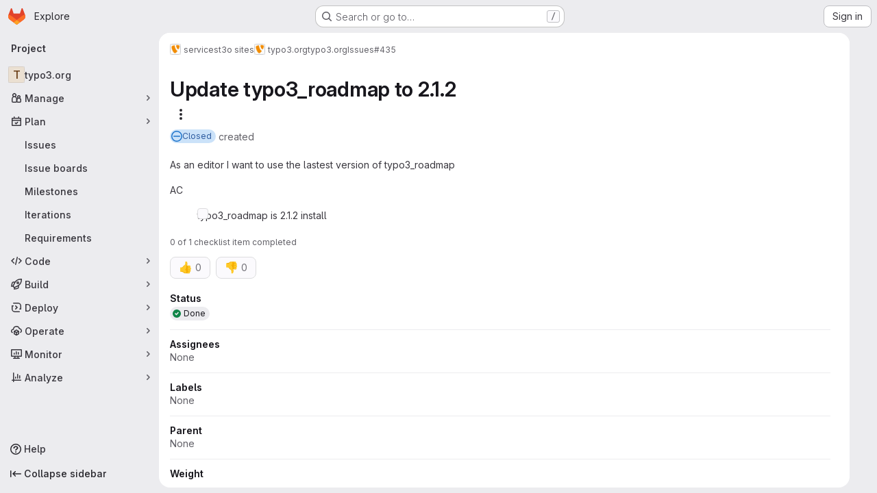

--- FILE ---
content_type: text/javascript; charset=utf-8
request_url: https://git.typo3.org/assets/webpack/b37353a8.8d46cfda.chunk.js
body_size: 17061
content:
(this.webpackJsonp=this.webpackJsonp||[]).push([["b37353a8"],{"05sH":function(t,e,n){var o=n("8FVE"),i=n("zxUd"),r=n("r6dd"),s=n("aTSC"),a=n("7Zqv"),c=n("M1vi"),l=n("etTJ"),u=n("/NDV"),p=n("Ksks"),h=n("WlOc"),f=n("rhmX"),d=/\b__p \+= '';/g,g=/\b(__p \+=) '' \+/g,y=/(__e\(.*?\)|\b__t\)) \+\n'';/g,v=/[()=,{}\[\]\/\s]/,m=/\$\{([^\\}]*(?:\\.[^\\}]*)*)\}/g,_=/($^)/,b=/['\n\r\u2028\u2029\\]/g,w=Object.prototype.hasOwnProperty;t.exports=function(t,e,n){var O=h.imports._.templateSettings||h;n&&l(t,e,n)&&(e=void 0),t=f(t),e=o({},e,O,s);var x,$,T=o({},e.imports,O.imports,s),E=u(T),S=r(T,E),C=0,R=e.interpolate||_,I="__p += '",k=RegExp((e.escape||_).source+"|"+R.source+"|"+(R===p?m:_).source+"|"+(e.evaluate||_).source+"|$","g"),j=w.call(e,"sourceURL")?"//# sourceURL="+(e.sourceURL+"").replace(/\s/g," ")+"\n":"";t.replace(k,(function(e,n,o,i,r,s){return o||(o=i),I+=t.slice(C,s).replace(b,a),n&&(x=!0,I+="' +\n__e("+n+") +\n'"),r&&($=!0,I+="';\n"+r+";\n__p += '"),o&&(I+="' +\n((__t = ("+o+")) == null ? '' : __t) +\n'"),C=s+e.length,e})),I+="';\n";var P=w.call(e,"variable")&&e.variable;if(P){if(v.test(P))throw new Error("Invalid `variable` option passed into `_.template`")}else I="with (obj) {\n"+I+"\n}\n";I=($?I.replace(d,""):I).replace(g,"$1").replace(y,"$1;"),I="function("+(P||"obj")+") {\n"+(P?"":"obj || (obj = {});\n")+"var __t, __p = ''"+(x?", __e = _.escape":"")+($?", __j = Array.prototype.join;\nfunction print() { __p += __j.call(arguments, '') }\n":";\n")+I+"return __p\n}";var A=i((function(){return Function(E,j+"return "+I).apply(void 0,S)}));if(A.source=I,c(A))throw A;return A}},"6IOw":function(t,e,n){var o,i,r;r=this,o=[n("EmJ/")],void 0===(i=function(t){return r.returnExportsGlobal=function(t){"use strict";var e,n,o,i,r,s,a,c;e=function(){function e(t){this.$inputor=t,this.domInputor=this.$inputor[0]}return e.prototype.setPos=function(t){var e,n,o,i;return(i=a.getSelection())&&(o=0,n=!1,(e=function(t,r){var a,c,l,u,p,h;for(h=[],l=0,u=(p=r.childNodes).length;l<u&&(a=p[l],!n);l++)if(3===a.nodeType){if(o+a.length>=t){n=!0,(c=s.createRange()).setStart(a,t-o),i.removeAllRanges(),i.addRange(c);break}h.push(o+=a.length)}else h.push(e(t,a));return h})(t,this.domInputor)),this.domInputor},e.prototype.getIEPosition=function(){return this.getPosition()},e.prototype.getPosition=function(){var t,e;return e=this.getOffset(),t=this.$inputor.offset(),e.left-=t.left,e.top-=t.top,e},e.prototype.getOldIEPos=function(){var t,e;return e=s.selection.createRange(),(t=s.body.createTextRange()).moveToElementText(this.domInputor),t.setEndPoint("EndToEnd",e),t.text.length},e.prototype.getPos=function(){var t,e,n;return(n=this.range())?((t=n.cloneRange()).selectNodeContents(this.domInputor),t.setEnd(n.endContainer,n.endOffset),e=t.toString().length,t.detach(),e):s.selection?this.getOldIEPos():void 0},e.prototype.getOldIEOffset=function(){var t,e;return(t=s.selection.createRange().duplicate()).moveStart("character",-1),{height:(e=t.getBoundingClientRect()).bottom-e.top,left:e.left,top:e.top}},e.prototype.getOffset=function(e){var n,o,i,r,c;return a.getSelection&&(i=this.range())?(i.endOffset-1>0&&i.endContainer!==this.domInputor&&((n=i.cloneRange()).setStart(i.endContainer,i.endOffset-1),n.setEnd(i.endContainer,i.endOffset),o={height:(r=n.getBoundingClientRect()).height,left:r.left+r.width,top:r.top},n.detach()),o&&0!==(null!=o?o.height:void 0)||(n=i.cloneRange(),c=t(s.createTextNode("|")),n.insertNode(c[0]),n.selectNode(c[0]),o={height:(r=n.getBoundingClientRect()).height,left:r.left,top:r.top},c.remove(),n.detach())):s.selection&&(o=this.getOldIEOffset()),o&&(o.top+=t(a).scrollTop(),o.left+=t(a).scrollLeft()),o},e.prototype.range=function(){var t;if(a.getSelection)return(t=a.getSelection()).rangeCount>0?t.getRangeAt(0):null},e}(),n=function(){function e(t){this.$inputor=t,this.domInputor=this.$inputor[0]}return e.prototype.getIEPos=function(){var t,e,n,o,i,r;return e=this.domInputor,o=0,(i=s.selection.createRange())&&i.parentElement()===e&&(n=e.value.replace(/\r\n/g,"\n").length,(r=e.createTextRange()).moveToBookmark(i.getBookmark()),(t=e.createTextRange()).collapse(!1),o=r.compareEndPoints("StartToEnd",t)>-1?n:-r.moveStart("character",-n)),o},e.prototype.getPos=function(){return s.selection?this.getIEPos():this.domInputor.selectionStart},e.prototype.setPos=function(t){var e,n;return e=this.domInputor,s.selection?((n=e.createTextRange()).move("character",t),n.select()):e.setSelectionRange&&e.setSelectionRange(t,t),e},e.prototype.getIEOffset=function(t){var e;return e=this.domInputor.createTextRange(),t||(t=this.getPos()),e.move("character",t),{left:e.boundingLeft,top:e.boundingTop,height:e.boundingHeight}},e.prototype.getOffset=function(e){var n,o,i;return n=this.$inputor,s.selection?((o=this.getIEOffset(e)).top+=t(a).scrollTop()+n.scrollTop(),o.left+=t(a).scrollLeft()+n.scrollLeft(),o):(o=n.offset(),i=this.getPosition(e),{left:o.left+i.left-n.scrollLeft(),top:o.top+i.top-n.scrollTop(),height:i.height})},e.prototype.getPosition=function(t){var e,n,i,r,s;return e=this.$inputor,i=function(t){return t=t.replace(/<|>|`|"|&/g,"?").replace(/\r\n|\r|\n/g,"<br/>"),/firefox/i.test(navigator.userAgent)&&(t=t.replace(/\s/g,"&nbsp;")),t},void 0===t&&(t=this.getPos()),s=e.val().slice(0,t),n=e.val().slice(t),r="<span style='position: relative; display: inline;'>"+i(s)+"</span>",r+="<span id='caret' style='position: relative; display: inline;'>|</span>",r+="<span style='position: relative; display: inline;'>"+i(n)+"</span>",new o(e).create(r).rect()},e.prototype.getIEPosition=function(t){var e,n;return n=this.getIEOffset(t),e=this.$inputor.offset(),{left:n.left-e.left,top:n.top-e.top,height:n.height}},e}(),o=function(){function e(t){this.$inputor=t}return e.prototype.css_attr=["borderBottomWidth","borderLeftWidth","borderRightWidth","borderTopStyle","borderRightStyle","borderBottomStyle","borderLeftStyle","borderTopWidth","boxSizing","fontFamily","fontSize","fontWeight","height","letterSpacing","lineHeight","marginBottom","marginLeft","marginRight","marginTop","outlineWidth","overflow","overflowX","overflowY","paddingBottom","paddingLeft","paddingRight","paddingTop","textAlign","textOverflow","textTransform","whiteSpace","wordBreak","wordWrap"],e.prototype.mirrorCss=function(){var e,n=this;return e={position:"absolute",left:-9999,top:0,zIndex:-2e4},"TEXTAREA"===this.$inputor.prop("tagName")&&this.css_attr.push("width"),t.each(this.css_attr,(function(t,o){return e[o]=n.$inputor.css(o)})),e},e.prototype.create=function(e){return this.$mirror=t("<div></div>"),this.$mirror.css(this.mirrorCss()),this.$mirror.html(e),this.$inputor.after(this.$mirror),this},e.prototype.rect=function(){var t,e,n;return n={left:(e=(t=this.$mirror.find("#caret")).position()).left,top:e.top,height:t.height()},this.$mirror.remove(),n},e}(),i={contentEditable:function(t){return!(!t[0].contentEditable||"true"!==t[0].contentEditable)}},r={pos:function(t){return t||0===t?this.setPos(t):this.getPos()},position:function(t){return s.selection?this.getIEPosition(t):this.getPosition(t)},offset:function(t){return this.getOffset(t)}},s=null,a=null,c=function(t){var e;return(e=null!=t?t.iframe:void 0)?(a=e.contentWindow,s=e.contentDocument||a.document):(a=window,s=document)},t.fn.caret=function(o,s,a){var l;return r[o]?(t.isPlainObject(s)?(c(s),s=void 0):c(a),l=i.contentEditable(this)?new e(this):new n(this),r[o].apply(l,[s])):t.error("Method "+o+" does not exist on jQuery.caret")},t.fn.caret.EditableCaret=e,t.fn.caret.InputCaret=n,t.fn.caret.Utils=i,t.fn.caret.apis=r}(t)}.apply(e,o))||(t.exports=i)},"7Zqv":function(t,e){var n={"\\":"\\","'":"'","\n":"n","\r":"r","\u2028":"u2028","\u2029":"u2029"};t.exports=function(t){return"\\"+n[t]}},"8FVE":function(t,e,n){var o=n("xJuT"),i=n("eiA/"),r=n("UwPs"),s=i((function(t,e,n,i){o(e,r(e),t,i)}));t.exports=s},"8T/f":function(t,e,n){"use strict";(function(t){n.d(e,"a",(function(){return tt})),n.d(e,"b",(function(){return N})),n.d(e,"c",(function(){return Y})),n.d(e,"d",(function(){return a})),n.d(e,"e",(function(){return Z})),n.d(e,"f",(function(){return X})),n.d(e,"g",(function(){return s}));var o=n("CqvA"),i=n("kiQP");
/*!
 * pinia v2.2.2
 * (c) 2024 Eduardo San Martin Morote
 * @license MIT
 */
let r;const s=t=>r=t,a=()=>Object(o.hasInjectionContext)()&&Object(o.inject)(c)||r,c=Symbol();function l(t){return t&&"object"==typeof t&&"[object Object]"===Object.prototype.toString.call(t)&&"function"!=typeof t.toJSON}var u;!function(t){t.direct="direct",t.patchObject="patch object",t.patchFunction="patch function"}(u||(u={}));const p="undefined"!=typeof window,h=(()=>"object"==typeof window&&window.window===window?window:"object"==typeof self&&self.self===self?self:"object"==typeof t&&t.global===t?t:"object"==typeof globalThis?globalThis:{HTMLElement:null})();function f(t,e,n){const o=new XMLHttpRequest;o.open("GET",t),o.responseType="blob",o.onload=function(){m(o.response,e,n)},o.onerror=function(){console.error("could not download file")},o.send()}function d(t){const e=new XMLHttpRequest;e.open("HEAD",t,!1);try{e.send()}catch(t){}return e.status>=200&&e.status<=299}function g(t){try{t.dispatchEvent(new MouseEvent("click"))}catch(e){const n=document.createEvent("MouseEvents");n.initMouseEvent("click",!0,!0,window,0,0,0,80,20,!1,!1,!1,!1,0,null),t.dispatchEvent(n)}}const y="object"==typeof navigator?navigator:{userAgent:""},v=(()=>/Macintosh/.test(y.userAgent)&&/AppleWebKit/.test(y.userAgent)&&!/Safari/.test(y.userAgent))(),m=p?"undefined"!=typeof HTMLAnchorElement&&"download"in HTMLAnchorElement.prototype&&!v?function(t,e="download",n){const o=document.createElement("a");o.download=e,o.rel="noopener","string"==typeof t?(o.href=t,o.origin!==location.origin?d(o.href)?f(t,e,n):(o.target="_blank",g(o)):g(o)):(o.href=URL.createObjectURL(t),setTimeout((function(){URL.revokeObjectURL(o.href)}),4e4),setTimeout((function(){g(o)}),0))}:"msSaveOrOpenBlob"in y?function(t,e="download",n){if("string"==typeof t)if(d(t))f(t,e,n);else{const e=document.createElement("a");e.href=t,e.target="_blank",setTimeout((function(){g(e)}))}else navigator.msSaveOrOpenBlob(function(t,{autoBom:e=!1}={}){return e&&/^\s*(?:text\/\S*|application\/xml|\S*\/\S*\+xml)\s*;.*charset\s*=\s*utf-8/i.test(t.type)?new Blob([String.fromCharCode(65279),t],{type:t.type}):t}(t,n),e)}:function(t,e,n,o){(o=o||open("","_blank"))&&(o.document.title=o.document.body.innerText="downloading...");if("string"==typeof t)return f(t,e,n);const i="application/octet-stream"===t.type,r=/constructor/i.test(String(h.HTMLElement))||"safari"in h,s=/CriOS\/[\d]+/.test(navigator.userAgent);if((s||i&&r||v)&&"undefined"!=typeof FileReader){const e=new FileReader;e.onloadend=function(){let t=e.result;if("string"!=typeof t)throw o=null,new Error("Wrong reader.result type");t=s?t:t.replace(/^data:[^;]*;/,"data:attachment/file;"),o?o.location.href=t:location.assign(t),o=null},e.readAsDataURL(t)}else{const e=URL.createObjectURL(t);o?o.location.assign(e):location.href=e,o=null,setTimeout((function(){URL.revokeObjectURL(e)}),4e4)}}:()=>{};function _(t,e){const n="🍍 "+t;"function"==typeof __VUE_DEVTOOLS_TOAST__?__VUE_DEVTOOLS_TOAST__(n,e):"error"===e?console.error(n):"warn"===e?console.warn(n):console.log(n)}function b(t){return"_a"in t&&"install"in t}function w(){if(!("clipboard"in navigator))return _("Your browser doesn't support the Clipboard API","error"),!0}function O(t){return!!(t instanceof Error&&t.message.toLowerCase().includes("document is not focused"))&&(_('You need to activate the "Emulate a focused page" setting in the "Rendering" panel of devtools.',"warn"),!0)}let x;async function $(t){try{const e=(x||(x=document.createElement("input"),x.type="file",x.accept=".json"),function(){return new Promise((t,e)=>{x.onchange=async()=>{const e=x.files;if(!e)return t(null);const n=e.item(0);return t(n?{text:await n.text(),file:n}:null)},x.oncancel=()=>t(null),x.onerror=e,x.click()})}),n=await e();if(!n)return;const{text:o,file:i}=n;T(t,JSON.parse(o)),_(`Global state imported from "${i.name}".`)}catch(t){_("Failed to import the state from JSON. Check the console for more details.","error"),console.error(t)}}function T(t,e){for(const n in e){const o=t.state.value[n];o?Object.assign(o,e[n]):t.state.value[n]=e[n]}}function E(t){return{_custom:{display:t}}}function S(t){return b(t)?{id:"_root",label:"🍍 Pinia (root)"}:{id:t.$id,label:t.$id}}function C(t){return t?Array.isArray(t)?t.reduce((t,e)=>(t.keys.push(e.key),t.operations.push(e.type),t.oldValue[e.key]=e.oldValue,t.newValue[e.key]=e.newValue,t),{oldValue:{},keys:[],operations:[],newValue:{}}):{operation:E(t.type),key:E(t.key),oldValue:t.oldValue,newValue:t.newValue}:{}}function R(t){switch(t){case u.direct:return"mutation";case u.patchFunction:case u.patchObject:return"$patch";default:return"unknown"}}let I=!0;const k=[],{assign:j}=Object,P=t=>"🍍 "+t;function A(t,e){Object(i.a)({id:"dev.esm.pinia",label:"Pinia 🍍",logo:"https://pinia.vuejs.org/logo.svg",packageName:"pinia",homepage:"https://pinia.vuejs.org",componentStateTypes:k,app:t},n=>{"function"!=typeof n.now&&_("You seem to be using an outdated version of Vue Devtools. Are you still using the Beta release instead of the stable one? You can find the links at https://devtools.vuejs.org/guide/installation.html."),n.addTimelineLayer({id:"pinia:mutations",label:"Pinia 🍍",color:15064968}),n.addInspector({id:"pinia",label:"Pinia 🍍",icon:"storage",treeFilterPlaceholder:"Search stores",actions:[{icon:"content_copy",action:()=>{!async function(t){if(!w())try{await navigator.clipboard.writeText(JSON.stringify(t.state.value)),_("Global state copied to clipboard.")}catch(t){if(O(t))return;_("Failed to serialize the state. Check the console for more details.","error"),console.error(t)}}(e)},tooltip:"Serialize and copy the state"},{icon:"content_paste",action:async()=>{await async function(t){if(!w())try{T(t,JSON.parse(await navigator.clipboard.readText())),_("Global state pasted from clipboard.")}catch(t){if(O(t))return;_("Failed to deserialize the state from clipboard. Check the console for more details.","error"),console.error(t)}}(e),n.sendInspectorTree("pinia"),n.sendInspectorState("pinia")},tooltip:"Replace the state with the content of your clipboard"},{icon:"save",action:()=>{!async function(t){try{m(new Blob([JSON.stringify(t.state.value)],{type:"text/plain;charset=utf-8"}),"pinia-state.json")}catch(t){_("Failed to export the state as JSON. Check the console for more details.","error"),console.error(t)}}(e)},tooltip:"Save the state as a JSON file"},{icon:"folder_open",action:async()=>{await $(e),n.sendInspectorTree("pinia"),n.sendInspectorState("pinia")},tooltip:"Import the state from a JSON file"}],nodeActions:[{icon:"restore",tooltip:'Reset the state (with "$reset")',action:t=>{const n=e._s.get(t);n?"function"!=typeof n.$reset?_(`Cannot reset "${t}" store because it doesn't have a "$reset" method implemented.`,"warn"):(n.$reset(),_(`Store "${t}" reset.`)):_(`Cannot reset "${t}" store because it wasn't found.`,"warn")}}]}),n.on.inspectComponent((t,e)=>{const n=t.componentInstance&&t.componentInstance.proxy;if(n&&n._pStores){const e=t.componentInstance.proxy._pStores;Object.values(e).forEach(e=>{t.instanceData.state.push({type:P(e.$id),key:"state",editable:!0,value:e._isOptionsAPI?{_custom:{value:Object(o.toRaw)(e.$state),actions:[{icon:"restore",tooltip:"Reset the state of this store",action:()=>e.$reset()}]}}:Object.keys(e.$state).reduce((t,n)=>(t[n]=e.$state[n],t),{})}),e._getters&&e._getters.length&&t.instanceData.state.push({type:P(e.$id),key:"getters",editable:!1,value:e._getters.reduce((t,n)=>{try{t[n]=e[n]}catch(e){t[n]=e}return t},{})})})}}),n.on.getInspectorTree(n=>{if(n.app===t&&"pinia"===n.inspectorId){let t=[e];t=t.concat(Array.from(e._s.values())),n.rootNodes=(n.filter?t.filter(t=>"$id"in t?t.$id.toLowerCase().includes(n.filter.toLowerCase()):"🍍 Pinia (root)".toLowerCase().includes(n.filter.toLowerCase())):t).map(S)}}),globalThis.$pinia=e,n.on.getInspectorState(n=>{if(n.app===t&&"pinia"===n.inspectorId){const t="_root"===n.nodeId?e:e._s.get(n.nodeId);if(!t)return;t&&("_root"!==n.nodeId&&(globalThis.$store=Object(o.toRaw)(t)),n.state=function(t){if(b(t)){const e=Array.from(t._s.keys()),n=t._s;return{state:e.map(e=>({editable:!0,key:e,value:t.state.value[e]})),getters:e.filter(t=>n.get(t)._getters).map(t=>{const e=n.get(t);return{editable:!1,key:t,value:e._getters.reduce((t,n)=>(t[n]=e[n],t),{})}})}}const e={state:Object.keys(t.$state).map(e=>({editable:!0,key:e,value:t.$state[e]}))};return t._getters&&t._getters.length&&(e.getters=t._getters.map(e=>({editable:!1,key:e,value:t[e]}))),t._customProperties.size&&(e.customProperties=Array.from(t._customProperties).map(e=>({editable:!0,key:e,value:t[e]}))),e}(t))}}),n.on.editInspectorState((n,o)=>{if(n.app===t&&"pinia"===n.inspectorId){const t="_root"===n.nodeId?e:e._s.get(n.nodeId);if(!t)return _(`store "${n.nodeId}" not found`,"error");const{path:o}=n;b(t)?o.unshift("state"):1===o.length&&t._customProperties.has(o[0])&&!(o[0]in t.$state)||o.unshift("$state"),I=!1,n.set(t,o,n.state.value),I=!0}}),n.on.editComponentState(t=>{if(t.type.startsWith("🍍")){const n=t.type.replace(/^🍍\s*/,""),o=e._s.get(n);if(!o)return _(`store "${n}" not found`,"error");const{path:i}=t;if("state"!==i[0])return _(`Invalid path for store "${n}":\n${i}\nOnly state can be modified.`);i[0]="$state",I=!1,t.set(o,i,t.state.value),I=!0}})})}let D,L=0;function V(t,e,n){const i=e.reduce((e,n)=>(e[n]=Object(o.toRaw)(t)[n],e),{});for(const e in i)t[e]=function(){const o=L,r=n?new Proxy(t,{get:(...t)=>(D=o,Reflect.get(...t)),set:(...t)=>(D=o,Reflect.set(...t))}):t;D=o;const s=i[e].apply(r,arguments);return D=void 0,s}}function U({app:t,store:e,options:n}){if(!e.$id.startsWith("__hot:")){if(e._isOptionsAPI=!!n.state,!e._p._testing){V(e,Object.keys(n.actions),e._isOptionsAPI);const t=e._hotUpdate;Object(o.toRaw)(e)._hotUpdate=function(n){t.apply(this,arguments),V(e,Object.keys(n._hmrPayload.actions),!!e._isOptionsAPI)}}!function(t,e){k.includes(P(e.$id))||k.push(P(e.$id)),Object(i.a)({id:"dev.esm.pinia",label:"Pinia 🍍",logo:"https://pinia.vuejs.org/logo.svg",packageName:"pinia",homepage:"https://pinia.vuejs.org",componentStateTypes:k,app:t,settings:{logStoreChanges:{label:"Notify about new/deleted stores",type:"boolean",defaultValue:!0}}},t=>{const n="function"==typeof t.now?t.now.bind(t):Date.now;e.$onAction(({after:o,onError:i,name:r,args:s})=>{const a=L++;t.addTimelineEvent({layerId:"pinia:mutations",event:{time:n(),title:"🛫 "+r,subtitle:"start",data:{store:E(e.$id),action:E(r),args:s},groupId:a}}),o(o=>{D=void 0,t.addTimelineEvent({layerId:"pinia:mutations",event:{time:n(),title:"🛬 "+r,subtitle:"end",data:{store:E(e.$id),action:E(r),args:s,result:o},groupId:a}})}),i(o=>{D=void 0,t.addTimelineEvent({layerId:"pinia:mutations",event:{time:n(),logType:"error",title:"💥 "+r,subtitle:"end",data:{store:E(e.$id),action:E(r),args:s,error:o},groupId:a}})})},!0),e._customProperties.forEach(i=>{Object(o.watch)(()=>Object(o.unref)(e[i]),(e,o)=>{t.notifyComponentUpdate(),t.sendInspectorState("pinia"),I&&t.addTimelineEvent({layerId:"pinia:mutations",event:{time:n(),title:"Change",subtitle:i,data:{newValue:e,oldValue:o},groupId:D}})},{deep:!0})}),e.$subscribe(({events:o,type:i},r)=>{if(t.notifyComponentUpdate(),t.sendInspectorState("pinia"),!I)return;const s={time:n(),title:R(i),data:j({store:E(e.$id)},C(o)),groupId:D};i===u.patchFunction?s.subtitle="⤵️":i===u.patchObject?s.subtitle="🧩":o&&!Array.isArray(o)&&(s.subtitle=o.type),o&&(s.data["rawEvent(s)"]={_custom:{display:"DebuggerEvent",type:"object",tooltip:"raw DebuggerEvent[]",value:o}}),t.addTimelineEvent({layerId:"pinia:mutations",event:s})},{detached:!0,flush:"sync"});const i=e._hotUpdate;e._hotUpdate=Object(o.markRaw)(o=>{i(o),t.addTimelineEvent({layerId:"pinia:mutations",event:{time:n(),title:"🔥 "+e.$id,subtitle:"HMR update",data:{store:E(e.$id),info:E("HMR update")}}}),t.notifyComponentUpdate(),t.sendInspectorTree("pinia"),t.sendInspectorState("pinia")});const{$dispose:r}=e;e.$dispose=()=>{r(),t.notifyComponentUpdate(),t.sendInspectorTree("pinia"),t.sendInspectorState("pinia"),t.getSettings().logStoreChanges&&_(`Disposed "${e.$id}" store 🗑`)},t.notifyComponentUpdate(),t.sendInspectorTree("pinia"),t.sendInspectorState("pinia"),t.getSettings().logStoreChanges&&_(`"${e.$id}" store installed 🆕`)})}(t,e)}}function N(){const t=Object(o.effectScope)(!0),e=t.run(()=>Object(o.ref)({}));let n=[],i=[];const r=Object(o.markRaw)({install(t){s(r),o.isVue2||(r._a=t,t.provide(c,r),t.config.globalProperties.$pinia=r,"undefined"!=typeof __VUE_PROD_DEVTOOLS__&&__VUE_PROD_DEVTOOLS__&&p&&A(t,r),i.forEach(t=>n.push(t)),i=[])},use(t){return this._a||o.isVue2?n.push(t):i.push(t),this},_p:n,_a:null,_e:t,_s:new Map,state:e});return"undefined"!=typeof __VUE_PROD_DEVTOOLS__&&__VUE_PROD_DEVTOOLS__&&"undefined"!=typeof Proxy&&r.use(U),r}const q=()=>{};function B(t,e,n,i=q){t.push(e);const r=()=>{const n=t.indexOf(e);n>-1&&(t.splice(n,1),i())};return!n&&Object(o.getCurrentScope)()&&Object(o.onScopeDispose)(r),r}function M(t,...e){t.slice().forEach(t=>{t(...e)})}const F=t=>t(),W=Symbol(),H=Symbol();function Q(t,e){t instanceof Map&&e instanceof Map?e.forEach((e,n)=>t.set(n,e)):t instanceof Set&&e instanceof Set&&e.forEach(t.add,t);for(const n in e){if(!e.hasOwnProperty(n))continue;const i=e[n],r=t[n];l(r)&&l(i)&&t.hasOwnProperty(n)&&!Object(o.isRef)(i)&&!Object(o.isReactive)(i)?t[n]=Q(r,i):t[n]=i}return t}const J=Symbol(),K=new WeakMap;const{assign:G}=Object;function z(t,e,n={},i,r,a){let c;const h=G({actions:{}},n);const f={deep:!0};let d,g;let y=[],v=[];const m=i.state.value[t];a||m||(o.isVue2?Object(o.set)(i.state.value,t,{}):i.state.value[t]={});const _=Object(o.ref)({});let b;function w(e){let n;d=g=!1,"function"==typeof e?(e(i.state.value[t]),n={type:u.patchFunction,storeId:t,events:void 0}):(Q(i.state.value[t],e),n={type:u.patchObject,payload:e,storeId:t,events:void 0});const r=b=Symbol();Object(o.nextTick)().then(()=>{b===r&&(d=!0)}),g=!0,M(y,n,i.state.value[t])}const O=a?function(){const{state:t}=n,e=t?t():{};this.$patch(t=>{G(t,e)})}:q;const x=(e,n="")=>{if(W in e)return e[H]=n,e;const o=function(){s(i);const n=Array.from(arguments),r=[],a=[];function c(t){r.push(t)}function l(t){a.push(t)}let u;M(v,{args:n,name:o[H],store:E,after:c,onError:l});try{u=e.apply(this&&this.$id===t?this:E,n)}catch(t){throw M(a,t),t}return u instanceof Promise?u.then(t=>(M(r,t),t)).catch(t=>(M(a,t),Promise.reject(t))):(M(r,u),u)};return o[W]=!0,o[H]=n,o},$=Object(o.markRaw)({actions:{},getters:{},state:[],hotState:_}),T={_p:i,$id:t,$onAction:B.bind(null,v),$patch:w,$reset:O,$subscribe(e,n={}){const r=B(y,e,n.detached,()=>s()),s=c.run(()=>Object(o.watch)(()=>i.state.value[t],o=>{("sync"===n.flush?g:d)&&e({storeId:t,type:u.direct,events:void 0},o)},G({},f,n)));return r},$dispose:function(){c.stop(),y=[],v=[],i._s.delete(t)}};o.isVue2&&(T._r=!1);const E=Object(o.reactive)("undefined"!=typeof __VUE_PROD_DEVTOOLS__&&__VUE_PROD_DEVTOOLS__&&p?G({_hmrPayload:$,_customProperties:Object(o.markRaw)(new Set)},T):T);i._s.set(t,E);const S=(i._a&&i._a.runWithContext||F)(()=>i._e.run(()=>(c=Object(o.effectScope)()).run(()=>e({action:x}))));for(const e in S){const n=S[e];if(Object(o.isRef)(n)&&(R=n,!Object(o.isRef)(R)||!R.effect)||Object(o.isReactive)(n))a||(!m||(C=n,o.isVue2?K.has(C):l(C)&&C.hasOwnProperty(J))||(Object(o.isRef)(n)?n.value=m[e]:Q(n,m[e])),o.isVue2?Object(o.set)(i.state.value[t],e,n):i.state.value[t][e]=n);else if("function"==typeof n){const t=x(n,e);o.isVue2?Object(o.set)(S,e,t):S[e]=t,h.actions[e]=n}else 0}var C,R;if(o.isVue2?Object.keys(S).forEach(t=>{Object(o.set)(E,t,S[t])}):(G(E,S),G(Object(o.toRaw)(E),S)),Object.defineProperty(E,"$state",{get:()=>i.state.value[t],set:t=>{w(e=>{G(e,t)})}}),"undefined"!=typeof __VUE_PROD_DEVTOOLS__&&__VUE_PROD_DEVTOOLS__&&p){const t={writable:!0,configurable:!0,enumerable:!1};["_p","_hmrPayload","_getters","_customProperties"].forEach(e=>{Object.defineProperty(E,e,G({value:E[e]},t))})}return o.isVue2&&(E._r=!0),i._p.forEach(t=>{if("undefined"!=typeof __VUE_PROD_DEVTOOLS__&&__VUE_PROD_DEVTOOLS__&&p){const e=c.run(()=>t({store:E,app:i._a,pinia:i,options:h}));Object.keys(e||{}).forEach(t=>E._customProperties.add(t)),G(E,e)}else G(E,c.run(()=>t({store:E,app:i._a,pinia:i,options:h})))}),m&&a&&n.hydrate&&n.hydrate(E.$state,m),d=!0,g=!0,E}function Y(t,e,n){let i,a;const l="function"==typeof e;function u(t,n){const u=Object(o.hasInjectionContext)();(t=t||(u?Object(o.inject)(c,null):null))&&s(t),(t=r)._s.has(i)||(l?z(i,e,a,t):function(t,e,n,i){const{state:r,actions:a,getters:c}=e,l=n.state.value[t];let u;u=z(t,(function(){l||(o.isVue2?Object(o.set)(n.state.value,t,r?r():{}):n.state.value[t]=r?r():{});const e=Object(o.toRefs)(n.state.value[t]);return G(e,a,Object.keys(c||{}).reduce((e,i)=>(e[i]=Object(o.markRaw)(Object(o.computed)(()=>{s(n);const e=n._s.get(t);if(!o.isVue2||e._r)return c[i].call(e,e)})),e),{}))}),e,n,i,!0)}(i,a,t));return t._s.get(i)}return"string"==typeof t?(i=t,a=l?n:e):(a=t,i=t.id),u.$id=i,u}function X(t,e){return Array.isArray(e)?e.reduce((e,n)=>(e[n]=function(){return t(this.$pinia)[n]},e),{}):Object.keys(e).reduce((n,o)=>(n[o]=function(){const n=t(this.$pinia),i=e[o];return"function"==typeof i?i.call(this,n):n[i]},n),{})}function Z(t,e){return Array.isArray(e)?e.reduce((e,n)=>(e[n]=function(...e){return t(this.$pinia)[n](...e)},e),{}):Object.keys(e).reduce((n,o)=>(n[o]=function(...n){return t(this.$pinia)[e[o]](...n)},n),{})}const tt=function(t){t.mixin({beforeCreate(){const t=this.$options;if(t.pinia){const e=t.pinia;if(!this._provided){const t={};Object.defineProperty(this,"_provided",{get:()=>t,set:e=>Object.assign(t,e)})}this._provided[c]=e,this.$pinia||(this.$pinia=e),e._a=this,p&&s(e),"undefined"!=typeof __VUE_PROD_DEVTOOLS__&&__VUE_PROD_DEVTOOLS__&&p&&A(e._a,e)}else!this.$pinia&&t.parent&&t.parent.$pinia&&(this.$pinia=t.parent.$pinia)},destroyed(){delete this._pStores}})}}).call(this,n("uKge"))},Am3t:function(t,e,n){var o=n("zx4+"),i=n("etTJ"),r=n("NDsS"),s=Math.ceil,a=Math.max;t.exports=function(t,e,n){e=(n?i(t,e,n):void 0===e)?1:a(r(e),0);var c=null==t?0:t.length;if(!c||e<1)return[];for(var l=0,u=0,p=Array(s(c/e));l<c;)p[u++]=o(t,l,l+=e);return p}},CqvA:function(t,e,n){var o=n("ewH8"),i=o.default||o;e.Vue=i,e.Vue2=i,e.isVue2=!0,e.isVue3=!1,e.install=function(){},e.warn=i.util.warn,e.createApp=function(t,e){var n,o={},r={config:i.config,use:i.use.bind(i),mixin:i.mixin.bind(i),component:i.component.bind(i),provide:function(t,e){return o[t]=e,this},directive:function(t,e){return e?(i.directive(t,e),r):i.directive(t)},mount:function(r,s){return n||((n=new i(Object.assign({propsData:e},t,{provide:Object.assign(o,t.provide)}))).$mount(r,s),n)},unmount:function(){n&&(n.$destroy(),n=void 0)}};return r},Object.keys(o).forEach((function(t){e[t]=o[t]})),e.hasInjectionContext=function(){return!!o.getCurrentInstance()}},HJBN:function(t,e,n){var o=n("TTsI"),i=n("4ips"),r=n("Opi0"),s=n("QFSp"),a=r((function(t,e){return s(t)?o(t,i(e,1,s,!0)):[]}));t.exports=a},Jh6P:function(t,e,n){"use strict";var o=n("ZfjD"),i=n("r2nc").charAt,r=n("R6g9"),s=n("TxUY"),a=n("+602");o({target:"String",proto:!0,forced:!0},{at:function(t){var e=a(r(this)),n=e.length,o=s(t),c=o>=0?o:n+o;return c<0||c>=n?void 0:i(e,c)}})},Ksks:function(t,e){t.exports=/<%=([\s\S]+?)%>/g},OmYI:function(t,e,n){var o,i;o=[n("EmJ/")],void 0===(i=function(t){return function(t){var e,n,o;n={ESC:27,TAB:9,ENTER:13,CTRL:17,A:65,P:80,N:78,LEFT:37,UP:38,RIGHT:39,DOWN:40,BACKSPACE:8,SPACE:32},e={beforeSave:function(t){return i.arrayToDefaultHash(t)},matcher:function(t,e,n,o){var i,r,s;return t=t.replace(/[\-\[\]\/\{\}\(\)\*\+\?\.\\\^\$\|]/g,"\\$&"),n&&(t="(?:^|\\s)"+t),i=decodeURI("%C3%80"),r=decodeURI("%C3%BF"),(s=new RegExp(t+"([A-Za-z"+i+"-"+r+"0-9_"+(o?" ":"")+"'.+-]*)$|"+t+"([^\\x00-\\xff]*)$","gi").exec(e))?s[2]||s[1]:null},filter:function(t,e,n){var o,i,r,s;for(o=[],i=0,s=e.length;i<s;i++)r=e[i],~new String(r[n]).toLowerCase().indexOf(t.toLowerCase())&&o.push(r);return o},remoteFilter:null,sorter:function(t,e,n){var o,i,r,s;if(!t)return e;for(o=[],i=0,s=e.length;i<s;i++)(r=e[i]).atwho_order=new String(r[n]).toLowerCase().indexOf(t.toLowerCase()),r.atwho_order>-1&&o.push(r);return o.sort((function(t,e){return t.atwho_order-e.atwho_order}))},tplEval:function(t,e){var n;n=t;try{return"string"!=typeof t&&(n=t(e)),n.replace(/\$\{([^\}]*)\}/g,(function(t,n,o){return e[n]}))}catch(t){return""}},highlighter:function(t,e){var n;return e?(n=new RegExp(">\\s*([^<]*?)("+e.replace("+","\\+")+")([^<]*)\\s*<","ig"),t.replace(n,(function(t,e,n,o){return"> "+e+"<strong>"+n+"</strong>"+o+" <"}))):t},beforeInsert:function(t,e,n){return t},beforeReposition:function(t){return t},afterMatchFailed:function(t,e){}},o=function(){function e(e){this.currentFlag=null,this.controllers={},this.aliasMaps={},this.$inputor=t(e),this.setupRootElement(),this.listen()}return e.prototype.createContainer=function(e){var n;return null!=(n=this.$el)&&n.remove(),t(e.body).append(this.$el=t("<div class='atwho-container'></div>"))},e.prototype.setupRootElement=function(e,n){var o;if(null==n&&(n=!1),e)this.window=e.contentWindow,this.document=e.contentDocument||this.window.document,this.iframe=e;else{this.document=this.$inputor[0].ownerDocument,this.window=this.document.defaultView||this.document.parentWindow;try{this.iframe=this.window.frameElement}catch(e){if(o=e,this.iframe=null,t.fn.atwho.debug)throw new Error("iframe auto-discovery is failed.\nPlease use `setIframe` to set the target iframe manually.\n"+o)}}return this.createContainer((this.iframeAsRoot=n)?this.document:document)},e.prototype.controller=function(t){var e,n,o,i;if(this.aliasMaps[t])n=this.controllers[this.aliasMaps[t]];else for(o in i=this.controllers)if(e=i[o],o===t){n=e;break}return n||this.controllers[this.currentFlag]},e.prototype.setContextFor=function(t){return this.currentFlag=t,this},e.prototype.reg=function(t,e){var n,o;return o=(n=this.controllers)[t]||(n[t]=this.$inputor.is("[contentEditable]")?new a(this,t):new s(this,t)),e.alias&&(this.aliasMaps[e.alias]=t),o.init(e),this},e.prototype.listen=function(){return this.$inputor.on("compositionstart",(t=this,function(e){var n;return null!=(n=t.controller())&&n.view.hide(),t.isComposing=!0,null})).on("compositionend",function(t){return function(e){return t.isComposing=!1,setTimeout((function(e){return t.dispatch(e)})),null}}(this)).on("keyup.atwhoInner",function(t){return function(e){return t.onKeyup(e)}}(this)).on("keydown.atwhoInner",function(t){return function(e){return t.onKeydown(e)}}(this)).on("blur.atwhoInner",function(t){return function(e){var n;if(n=t.controller())return n.expectedQueryCBId=null,n.view.hide(e,n.getOpt("displayTimeout"))}}(this)).on("click.atwhoInner",function(t){return function(e){return t.dispatch(e)}}(this)).on("scroll.atwhoInner",function(t){return function(){var e;return e=t.$inputor.scrollTop(),function(n){var o,i;return o=n.target.scrollTop,e!==o&&null!=(i=t.controller())&&i.view.hide(n),e=o,!0}}}(this)());var t},e.prototype.shutdown=function(){var t,e;for(t in e=this.controllers)e[t].destroy(),delete this.controllers[t];return this.$inputor.off(".atwhoInner"),this.$el.remove()},e.prototype.dispatch=function(t){var e,n,o,i;if(void 0!==t){for(e in i=[],o=this.controllers)n=o[e],i.push(n.lookUp(t));return i}},e.prototype.onKeyup=function(e){var o;switch(e.keyCode){case n.ESC:e.preventDefault(),null!=(o=this.controller())&&o.view.hide();break;case n.DOWN:case n.UP:case n.CTRL:case n.ENTER:t.noop();break;case n.P:case n.N:e.ctrlKey||this.dispatch(e);break;default:this.dispatch(e)}},e.prototype.onKeydown=function(e){var o,i;if((i=null!=(o=this.controller())?o.view:void 0)&&i.visible())switch(e.keyCode){case n.ESC:e.preventDefault(),i.hide(e);break;case n.UP:e.preventDefault(),i.prev();break;case n.DOWN:e.preventDefault(),i.next();break;case n.P:if(!e.ctrlKey)return;e.preventDefault(),i.prev();break;case n.N:if(!e.ctrlKey)return;e.preventDefault(),i.next();break;case n.TAB:case n.ENTER:case n.SPACE:if(!i.visible())return;if(!this.controller().getOpt("spaceSelectsMatch")&&e.keyCode===n.SPACE)return;if(!this.controller().getOpt("tabSelectsMatch")&&e.keyCode===n.TAB)return;i.highlighted()?(e.preventDefault(),i.choose(e)):i.hide(e);break;default:t.noop()}},e}();var i,r=[].slice;i=function(){function n(e,n){this.app=e,this.at=n,this.$inputor=this.app.$inputor,this.id=this.$inputor[0].id||this.uid(),this.expectedQueryCBId=null,this.setting=null,this.query=null,this.pos=0,this.range=null,0===(this.$el=t("#atwho-ground-"+this.id,this.app.$el)).length&&this.app.$el.append(this.$el=t("<div id='atwho-ground-"+this.id+"'></div>")),this.model=new c(this),this.view=new l(this)}return n.prototype.uid=function(){return(Math.random().toString(16)+"000000000").substr(2,8)+(new Date).getTime()},n.prototype.init=function(e){return this.setting=t.extend({},this.setting||t.fn.atwho.default,e),this.view.init(),this.model.reload(this.setting.data)},n.prototype.destroy=function(){return this.trigger("beforeDestroy"),this.model.destroy(),this.view.destroy(),this.$el.remove()},n.prototype.callDefault=function(){var n,o,i;i=arguments[0],n=2<=arguments.length?r.call(arguments,1):[];try{return e[i].apply(this,n)}catch(e){return o=e,t.error(o+" Or maybe At.js doesn't have function "+i)}},n.prototype.trigger=function(t,e){var n,o;return null==e&&(e=[]),e.push(this),o=(n=this.getOpt("alias"))?t+"-"+n+".atwho":t+".atwho",this.$inputor.trigger(o,e)},n.prototype.callbacks=function(t){return this.getOpt("callbacks")[t]||e[t]},n.prototype.getOpt=function(t,e){try{return this.setting[t]}catch(t){return null}},n.prototype.insertContentFor=function(e){var n,o;return o=this.getOpt("insertTpl"),n=t.extend({},e.data("item-data"),{"atwho-at":this.at}),this.callbacks("tplEval").call(this,o,n,"onInsert")},n.prototype.renderView=function(t){var e;return e=this.getOpt("searchKey"),t=this.callbacks("sorter").call(this,this.query.text,t,e),this.view.render(t.slice(0,this.getOpt("limit")))},n.arrayToDefaultHash=function(e){var n,o,i,r;if(!t.isArray(e))return e;for(r=[],n=0,i=e.length;n<i;n++)o=e[n],t.isPlainObject(o)?r.push(o):r.push({name:o});return r},n.prototype.lookUp=function(t){var e,n;if((!t||"click"!==t.type||this.getOpt("lookUpOnClick"))&&(!this.getOpt("suspendOnComposing")||!this.app.isComposing))return(e=this.catchQuery(t))?(this.app.setContextFor(this.at),(n=this.getOpt("delay"))?this._delayLookUp(e,n):this._lookUp(e),e):(this.expectedQueryCBId=null,e)},n.prototype._delayLookUp=function(t,e){var n,o,i;return n=Date.now?Date.now():(new Date).getTime(),this.previousCallTime||(this.previousCallTime=n),0<(o=e-(n-this.previousCallTime))&&o<e?(this.previousCallTime=n,this._stopDelayedCall(),this.delayedCallTimeout=setTimeout((i=this,function(){return i.previousCallTime=0,i.delayedCallTimeout=null,i._lookUp(t)}),e)):(this._stopDelayedCall(),this.previousCallTime!==n&&(this.previousCallTime=0),this._lookUp(t))},n.prototype._stopDelayedCall=function(){if(this.delayedCallTimeout)return clearTimeout(this.delayedCallTimeout),this.delayedCallTimeout=null},n.prototype._generateQueryCBId=function(){return{}},n.prototype._lookUp=function(e){var n;return n=function(t,e){if(t===this.expectedQueryCBId)return e&&e.length>0?this.renderView(this.constructor.arrayToDefaultHash(e)):this.view.hide()},this.expectedQueryCBId=this._generateQueryCBId(),this.model.query(e.text,t.proxy(n,this,this.expectedQueryCBId))},n}();var s,a,c,l,u,p=function(t,e){for(var n in e)h.call(e,n)&&(t[n]=e[n]);function o(){this.constructor=t}return o.prototype=e.prototype,t.prototype=new o,t.__super__=e.prototype,t},h={}.hasOwnProperty;s=function(e){function n(){return n.__super__.constructor.apply(this,arguments)}return p(n,e),n.prototype.catchQuery=function(){var t,e,n,o,i,r,s;if(e=this.$inputor.val(),t=this.$inputor.caret("pos",{iframe:this.app.iframe}),s=e.slice(0,t),!((o="string"==typeof(i=this.callbacks("matcher").call(this,this.at,s,this.getOpt("startWithSpace"),this.getOpt("acceptSpaceBar"))))&&i.length<this.getOpt("minLen",0)))return o&&i.length<=this.getOpt("maxLen",20)?(n=(r=t-i.length)+i.length,this.pos=r,i={text:i,headPos:r,endPos:n},this.trigger("matched",[this.at,i.text])):(i=null,this.view.hide()),this.query=i},n.prototype.rect=function(){var e,n,o;if(e=this.$inputor.caret("offset",this.pos-1,{iframe:this.app.iframe}))return this.app.iframe&&!this.app.iframeAsRoot&&(n=t(this.app.iframe).offset(),e.left+=n.left,e.top+=n.top),o=this.app.document.selection?0:2,{left:e.left,top:e.top,bottom:e.top+e.height+o}},n.prototype.insert=function(t,e){var n,o,i,r,s;return s=""+(i=(o=(n=this.$inputor).val()).slice(0,Math.max(this.query.headPos-this.at.length,0)))+(t+=r=""===(r=this.getOpt("suffix"))?r:r||" ")+o.slice(this.query.endPos||0),n.val(s),n.caret("pos",i.length+t.length,{iframe:this.app.iframe}),n.is(":focus")||n.focus(),n.change()},n}(i),p=function(t,e){for(var n in e)h.call(e,n)&&(t[n]=e[n]);function o(){this.constructor=t}return o.prototype=e.prototype,t.prototype=new o,t.__super__=e.prototype,t},h={}.hasOwnProperty,a=function(e){function o(){return o.__super__.constructor.apply(this,arguments)}return p(o,e),o.prototype._getRange=function(){var t;if((t=this.app.window.getSelection()).rangeCount>0)return t.getRangeAt(0)},o.prototype._setRange=function(e,n,o){if(null==o&&(o=this._getRange()),o&&n)return n=t(n)[0],"after"===e?(o.setEndAfter(n),o.setStartAfter(n)):(o.setEndBefore(n),o.setStartBefore(n)),o.collapse(!1),this._clearRange(o)},o.prototype._clearRange=function(t){var e;if(null==t&&(t=this._getRange()),e=this.app.window.getSelection(),null==this.ctrl_a_pressed)return e.removeAllRanges(),e.addRange(t)},o.prototype._movingEvent=function(t){var e;return"click"===t.type||(e=t.which)===n.RIGHT||e===n.LEFT||e===n.UP||e===n.DOWN},o.prototype._unwrap=function(e){var n;return(n=(e=t(e).unwrap().get(0)).nextSibling)&&n.nodeValue&&(e.nodeValue+=n.nodeValue,t(n).remove()),e},o.prototype.catchQuery=function(e){var o,i,r,s,a,c,l,u,p,h,f,d;if((d=this._getRange())&&d.collapsed){if(e.which===n.ENTER)return(i=t(d.startContainer).closest(".atwho-query")).contents().unwrap(),i.is(":empty")&&i.remove(),(i=t(".atwho-query",this.app.document)).text(i.text()).contents().last().unwrap(),void this._clearRange();if(/firefox/i.test(navigator.userAgent)){if(t(d.startContainer).is(this.$inputor))return void this._clearRange();e.which===n.BACKSPACE&&d.startContainer.nodeType===document.ELEMENT_NODE&&(p=d.startOffset-1)>=0?((r=d.cloneRange()).setStart(d.startContainer,p),t(r.cloneContents()).contents().last().is(".atwho-inserted")&&(a=t(d.startContainer).contents().get(p),this._setRange("after",t(a).contents().last()))):e.which===n.LEFT&&d.startContainer.nodeType===document.TEXT_NODE&&(o=t(d.startContainer.previousSibling)).is(".atwho-inserted")&&0===d.startOffset&&this._setRange("after",o.contents().last())}if(t(d.startContainer).closest(".atwho-inserted").addClass("atwho-query").siblings().removeClass("atwho-query"),(i=t(".atwho-query",this.app.document)).length>0&&i.is(":empty")&&0===i.text().length&&i.remove(),this._movingEvent(e)||i.removeClass("atwho-inserted"),i.length>0)switch(e.which){case n.LEFT:return this._setRange("before",i.get(0),d),void i.removeClass("atwho-query");case n.RIGHT:return this._setRange("after",i.get(0).nextSibling,d),void i.removeClass("atwho-query")}if(i.length>0&&(f=i.attr("data-atwho-at-query"))&&(i.empty().html(f).attr("data-atwho-at-query",null),this._setRange("after",i.get(0),d)),(r=d.cloneRange()).setStart(d.startContainer,0),c="string"==typeof(u=this.callbacks("matcher").call(this,this.at,r.toString(),this.getOpt("startWithSpace"),this.getOpt("acceptSpaceBar"))),0===i.length&&c&&(s=d.startOffset-this.at.length-u.length)>=0&&(d.setStart(d.startContainer,s),i=t("<span/>",this.app.document).attr(this.getOpt("editableAtwhoQueryAttrs")).addClass("atwho-query"),d.surroundContents(i.get(0)),(l=i.contents().last().get(0))&&(/firefox/i.test(navigator.userAgent)?(d.setStart(l,l.length),d.setEnd(l,l.length),this._clearRange(d)):this._setRange("after",l,d))),!(c&&u.length<this.getOpt("minLen",0)))return c&&u.length<=this.getOpt("maxLen",20)?(h={text:u,el:i},this.trigger("matched",[this.at,h.text]),this.query=h):(this.view.hide(),this.query={el:i},i.text().indexOf(this.at)>=0&&(this._movingEvent(e)&&i.hasClass("atwho-inserted")?i.removeClass("atwho-query"):!1!==this.callbacks("afterMatchFailed").call(this,this.at,i)&&this._setRange("after",this._unwrap(i.text(i.text()).contents().first()))),null)}},o.prototype.rect=function(){var e,n;if((n=this.query.el.offset())&&this.query.el[0].getClientRects().length)return this.app.iframe&&!this.app.iframeAsRoot&&(e=t(this.app.iframe).offset(),n.left+=e.left-this.$inputor.scrollLeft(),n.top+=e.top-this.$inputor.scrollTop()),n.bottom=n.top+this.query.el.height(),n},o.prototype.insert=function(t,e){var n,o,i,r,s;return this.$inputor.is(":focus")||this.$inputor.focus(),(o=this.getOpt("functionOverrides")).insert?o.insert.call(this,t,e):(r=""===(r=this.getOpt("suffix"))?r:r||" ",n=e.data("item-data"),this.query.el.removeClass("atwho-query").addClass("atwho-inserted").html(t).attr("data-atwho-at-query",""+n["atwho-at"]+this.query.text).attr("contenteditable","false"),(i=this._getRange())&&(this.query.el.length&&i.setEndAfter(this.query.el[0]),i.collapse(!1),i.insertNode(s=this.app.document.createTextNode(""+r)),this._setRange("after",s,i)),this.$inputor.is(":focus")||this.$inputor.focus(),this.$inputor.change())},o}(i),c=function(){function t(t){this.context=t,this.at=this.context.at,this.storage=this.context.$inputor}return t.prototype.destroy=function(){return this.storage.data(this.at,null)},t.prototype.saved=function(){return this.fetch()>0},t.prototype.query=function(t,e){var n,o,i;return o=this.fetch(),i=this.context.getOpt("searchKey"),o=this.context.callbacks("filter").call(this.context,t,o,i)||[],n=this.context.callbacks("remoteFilter"),o.length>0||!n&&0===o.length?e(o):n.call(this.context,t,e)},t.prototype.fetch=function(){return this.storage.data(this.at)||[]},t.prototype.save=function(t){return this.storage.data(this.at,this.context.callbacks("beforeSave").call(this.context,t||[]))},t.prototype.load=function(t){if(!this.saved()&&t)return this._load(t)},t.prototype.reload=function(t){return this._load(t)},t.prototype._load=function(t){if("string"==typeof t)throw new Error("@gitlab/at.js removed support for $.ajax");return this.save(t)},t}(),l=function(){function e(e){this.context=e,this.$el=t("<div class='atwho-view'><ul class='atwho-view-ul'></ul></div>"),this.$elUl=this.$el.children(),this.timeoutID=null,this.context.$el.append(this.$el),this.bindEvent()}return e.prototype.init=function(){var t,e;return e=this.context.getOpt("alias")||this.context.at.charCodeAt(0),(t=this.context.getOpt("headerTpl"))&&1===this.$el.children().length&&this.$el.prepend(t),this.$el.attr({id:"at-view-"+e})},e.prototype.destroy=function(){return this.$el.remove()},e.prototype.bindEvent=function(){var e,n,o,i;return e=this.$el.find("ul"),n=0,o=0,e.on("mousemove.atwho-view","li",(function(i){var r;if((n!==i.clientX||o!==i.clientY)&&(n=i.clientX,o=i.clientY,!(r=t(i.currentTarget)).hasClass("cur")))return e.find(".cur").removeClass("cur"),r.addClass("cur")})).on("click.atwho-view","li",(i=this,function(n){return e.find(".cur").removeClass("cur"),t(n.currentTarget).addClass("cur"),i.choose(n),n.preventDefault()}))},e.prototype.visible=function(){return t.expr.filters.visible(this.$el[0])},e.prototype.highlighted=function(){return this.$el.find(".cur").length>0},e.prototype.choose=function(t){var e,n;if((e=this.$el.find(".cur")).length&&(n=this.context.insertContentFor(e),this.context._stopDelayedCall(),this.context.insert(this.context.callbacks("beforeInsert").call(this.context,n,e,t),e),this.context.trigger("inserted",[e,t]),this.hide(t)),this.context.getOpt("hideWithoutSuffix"))return this.stopShowing=!0},e.prototype.reposition=function(e){var n,o,i,r;return n=this.context.app.iframeAsRoot?this.context.app.window:window,e.bottom+this.$el.height()-t(n).scrollTop()>t(n).height()&&(e.bottom=e.top-this.$el.height()),e.left>(i=t(n).width()-this.$el.width()-5)&&(e.left=i),o={left:e.left,top:e.bottom},null!=(r=this.context.callbacks("beforeReposition"))&&r.call(this.context,o),this.$el.offset(o),this.context.trigger("reposition",[o])},e.prototype.next=function(){var t,e,n;return(t=this.$el.find(".cur").removeClass("cur").next()).length||(t=this.$el.find("li:first")),t.addClass("cur"),n=(e=t[0]).offsetTop+e.offsetHeight+(e.nextSibling?e.nextSibling.offsetHeight:0),this.scrollTop(Math.max(0,n-this.$el.height()))},e.prototype.prev=function(){var t,e,n;return(e=this.$el.find(".cur").removeClass("cur").prev()).length||(e=this.$el.find("li:last")),e.addClass("cur"),t=(n=e[0]).offsetTop+n.offsetHeight+(n.nextSibling?n.nextSibling.offsetHeight:0),this.scrollTop(Math.max(0,t-this.$el.height()))},e.prototype.scrollTop=function(t){return this.$elUl.scrollTop(t)},e.prototype.show=function(){var t;if(!this.stopShowing)return this.visible()||(this.$el.show(),this.$el.scrollTop(0),this.context.trigger("shown")),(t=this.context.rect())?this.reposition(t):void 0;this.stopShowing=!1},e.prototype.hide=function(t,e){var n,o;if(this.visible())return isNaN(e)?(this.$el.hide(),this.context.trigger("hidden",[t])):(o=this,n=function(){return o.hide()},clearTimeout(this.timeoutID),this.timeoutID=setTimeout(n,e))},e.prototype.render=function(e){var n,o,i,r,s,a,c;if(t.isArray(e)&&e.length>0){for(this.$el.find("ul").empty(),o=this.$el.find("ul"),c=this.context.getOpt("displayTpl"),i=0,s=e.length;i<s;i++)r=e[i],r=t.extend({},r,{"atwho-at":this.context.at}),a=this.context.callbacks("tplEval").call(this.context,c,r,"onDisplay"),(n=t(this.context.callbacks("highlighter").call(this.context,a,this.context.query.text))).data("item-data",r),o.append(n);return this.show(),this.context.getOpt("highlightFirst")?o.find("li:first").addClass("cur"):void 0}this.hide()},e}(),u={load:function(t,e){var n;if(n=this.controller(t))return n.model.load(e)},isSelecting:function(){var t;return!!(null!=(t=this.controller())?t.view.visible():void 0)},hide:function(){var t;return null!=(t=this.controller())?t.view.hide():void 0},reposition:function(){var t;if(t=this.controller())return t.view.reposition(t.rect())},setIframe:function(t,e){return this.setupRootElement(t,e),null},run:function(){return this.dispatch()},destroy:function(){return this.shutdown(),this.$inputor.data("atwho",null)}},t.fn.atwho=function(e){var n,i;return n=arguments,i=null,this.filter('textarea, input, [contenteditable=""], [contenteditable=true]').each((function(){var r,s;return(s=(r=t(this)).data("atwho"))||r.data("atwho",s=new o(this)),"object"!=typeof e&&e?u[e]&&s?i=u[e].apply(s,Array.prototype.slice.call(n,1)):t.error("Method "+e+" does not exist on jQuery.atwho"):s.reg(e.at,e)})),null!=i?i:this},t.fn.atwho.default={at:void 0,alias:void 0,data:null,displayTpl:"<li>${name}</li>",insertTpl:"${atwho-at}${name}",headerTpl:null,callbacks:e,functionOverrides:{},searchKey:"name",suffix:void 0,hideWithoutSuffix:!1,startWithSpace:!0,acceptSpaceBar:!1,highlightFirst:!0,limit:5,maxLen:20,minLen:0,displayTimeout:300,delay:null,spaceSelectsMatch:!1,tabSelectsMatch:!0,editableAtwhoQueryAttrs:{},scrollDuration:150,suspendOnComposing:!0,lookUpOnClick:!0},t.fn.atwho.debug=!1}(t)}.apply(e,o))||(t.exports=i)},WlOc:function(t,e,n){var o=n("G3fq"),i={escape:n("ecp+"),evaluate:n("cKyt"),interpolate:n("Ksks"),variable:"",imports:{_:{escape:o}}};t.exports=i},aTSC:function(t,e,n){var o=n("hmyg"),i=Object.prototype,r=i.hasOwnProperty;t.exports=function(t,e,n,s){return void 0===t||o(t,i[n])&&!r.call(s,n)?e:t}},cKyt:function(t,e){t.exports=/<%([\s\S]+?)%>/g},"ecp+":function(t,e){t.exports=/<%-([\s\S]+?)%>/g},kiQP:function(t,e,n){"use strict";function o(){return"undefined"!=typeof navigator&&"undefined"!=typeof window?window:"undefined"!=typeof globalThis?globalThis:{}}n.d(e,"a",(function(){return l}));const i="function"==typeof Proxy;let r,s;function a(){return void 0!==r||("undefined"!=typeof window&&window.performance?(r=!0,s=window.performance):"undefined"!=typeof globalThis&&(null===(t=globalThis.perf_hooks)||void 0===t?void 0:t.performance)?(r=!0,s=globalThis.perf_hooks.performance):r=!1),r?s.now():Date.now();var t}class c{constructor(t,e){this.target=null,this.targetQueue=[],this.onQueue=[],this.plugin=t,this.hook=e;const n={};if(t.settings)for(const e in t.settings){const o=t.settings[e];n[e]=o.defaultValue}const o="__vue-devtools-plugin-settings__"+t.id;let i=Object.assign({},n);try{const t=localStorage.getItem(o),e=JSON.parse(t);Object.assign(i,e)}catch(t){}this.fallbacks={getSettings:()=>i,setSettings(t){try{localStorage.setItem(o,JSON.stringify(t))}catch(t){}i=t},now:()=>a()},e&&e.on("plugin:settings:set",(t,e)=>{t===this.plugin.id&&this.fallbacks.setSettings(e)}),this.proxiedOn=new Proxy({},{get:(t,e)=>this.target?this.target.on[e]:(...t)=>{this.onQueue.push({method:e,args:t})}}),this.proxiedTarget=new Proxy({},{get:(t,e)=>this.target?this.target[e]:"on"===e?this.proxiedOn:Object.keys(this.fallbacks).includes(e)?(...t)=>(this.targetQueue.push({method:e,args:t,resolve:()=>{}}),this.fallbacks[e](...t)):(...t)=>new Promise(n=>{this.targetQueue.push({method:e,args:t,resolve:n})})})}async setRealTarget(t){this.target=t;for(const t of this.onQueue)this.target.on[t.method](...t.args);for(const t of this.targetQueue)t.resolve(await this.target[t.method](...t.args))}}function l(t,e){const n=t,r=o(),s=o().__VUE_DEVTOOLS_GLOBAL_HOOK__,a=i&&n.enableEarlyProxy;if(!s||!r.__VUE_DEVTOOLS_PLUGIN_API_AVAILABLE__&&a){const t=a?new c(n,s):null;(r.__VUE_DEVTOOLS_PLUGINS__=r.__VUE_DEVTOOLS_PLUGINS__||[]).push({pluginDescriptor:n,setupFn:e,proxy:t}),t&&e(t.proxiedTarget)}else s.emit("devtools-plugin:setup",t,e)}},r2nc:function(t,e,n){"use strict";var o=n("yg9e"),i=n("TxUY"),r=n("+602"),s=n("R6g9"),a=o("".charAt),c=o("".charCodeAt),l=o("".slice),u=function(t){return function(e,n){var o,u,p=r(s(e)),h=i(n),f=p.length;return h<0||h>=f?t?"":void 0:(o=c(p,h))<55296||o>56319||h+1===f||(u=c(p,h+1))<56320||u>57343?t?a(p,h):o:t?l(p,h,h+2):u-56320+(o-55296<<10)+65536}};t.exports={codeAt:u(!1),charAt:u(!0)}},zxUd:function(t,e,n){var o=n("PIq0"),i=n("Opi0"),r=n("M1vi"),s=i((function(t,e){try{return o(t,void 0,e)}catch(t){return r(t)?t:new Error(t)}}));t.exports=s}}]);
//# sourceMappingURL=b37353a8.8d46cfda.chunk.js.map